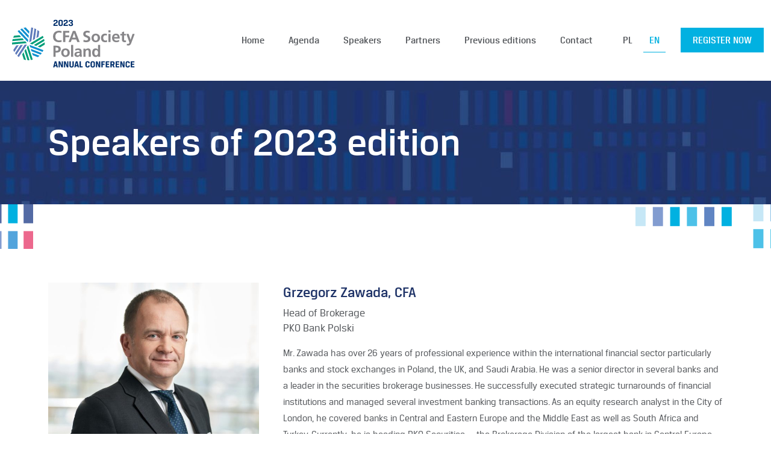

--- FILE ---
content_type: text/css
request_url: https://www.cfasummit.pl/wp-content/uploads/elementor/css/post-318.css?ver=1662029910
body_size: 457
content:
.elementor-kit-318{--e-global-color-primary:#00B1E0;--e-global-color-secondary:#53565A;--e-global-color-text:#7A7A7A;--e-global-color-accent:#00B1E0;--e-global-typography-primary-font-family:"CFA Breuer Text";--e-global-typography-primary-font-weight:700;--e-global-typography-secondary-font-family:"CFA Breuer Text";--e-global-typography-secondary-font-weight:400;--e-global-typography-text-font-family:"CFA Breuer Text";--e-global-typography-text-font-weight:400;--e-global-typography-accent-font-family:"CFA Breuer Text";--e-global-typography-accent-font-weight:500;}.elementor-kit-318 button,.elementor-kit-318 input[type="button"],.elementor-kit-318 input[type="submit"],.elementor-kit-318 .elementor-button{font-weight:600;background-color:var( --e-global-color-accent );border-radius:0px 0px 0px 0px;}.elementor-kit-318 button:hover,.elementor-kit-318 button:focus,.elementor-kit-318 input[type="button"]:hover,.elementor-kit-318 input[type="button"]:focus,.elementor-kit-318 input[type="submit"]:hover,.elementor-kit-318 input[type="submit"]:focus,.elementor-kit-318 .elementor-button:hover,.elementor-kit-318 .elementor-button:focus{background-color:#0091B7;}.elementor-section.elementor-section-boxed > .elementor-container{max-width:1140px;}.e-container{--container-max-width:1140px;}.elementor-widget:not(:last-child){margin-bottom:20px;}.elementor-element{--widgets-spacing:20px;}{}h1.entry-title{display:var(--page-title-display);}.elementor-kit-318 e-page-transition{background-color:#FFBC7D;}@media(max-width:1024px){.elementor-section.elementor-section-boxed > .elementor-container{max-width:1024px;}.e-container{--container-max-width:1024px;}}@media(max-width:767px){.elementor-section.elementor-section-boxed > .elementor-container{max-width:767px;}.e-container{--container-max-width:767px;}}/* Start Custom Fonts CSS */@font-face {
	font-family: 'CFA Breuer Text';
	font-style: normal;
	font-weight: normal;
	font-display: auto;
	src: url('https://www.cfasummit.pl/wp-content/uploads/2022/08/cfabreuertext-regular-webfont.woff2') format('woff2'),
		url('https://www.cfasummit.pl/wp-content/uploads/2022/08/cfabreuertext-regular-webfont.woff') format('woff');
}
@font-face {
	font-family: 'CFA Breuer Text';
	font-style: normal;
	font-weight: 600;
	font-display: auto;
	src: url('https://www.cfasummit.pl/wp-content/uploads/2022/08/cfabreuertext-medium-webfont.woff2') format('woff2'),
		url('https://www.cfasummit.pl/wp-content/uploads/2022/08/cfabreuertext-medium-webfont.woff') format('woff');
}
@font-face {
	font-family: 'CFA Breuer Text';
	font-style: normal;
	font-weight: 300;
	font-display: auto;
	src: url('https://www.cfasummit.pl/wp-content/uploads/2022/08/cfabreuertext-light-webfont.woff2') format('woff2'),
		url('https://www.cfasummit.pl/wp-content/uploads/2022/08/cfabreuertext-light-webfont.woff') format('woff'),
		url('https://www.cfasummit.pl/wp-content/uploads/2022/08/cfabreuertext-light-webfont.ttf') format('truetype');
}
@font-face {
	font-family: 'CFA Breuer Text';
	font-style: normal;
	font-weight: bold;
	font-display: auto;
	src: url('https://www.cfasummit.pl/wp-content/uploads/2022/08/cfabreuertext-bold-webfont.woff2') format('woff2'),
		url('https://www.cfasummit.pl/wp-content/uploads/2022/08/cfabreuertext-bold-webfont.woff') format('woff'),
		url('https://www.cfasummit.pl/wp-content/uploads/2022/08/cfabreuertext-bold-webfont.ttf') format('truetype');
}
/* End Custom Fonts CSS */

--- FILE ---
content_type: text/css
request_url: https://www.cfasummit.pl/wp-content/uploads/elementor/css/post-2648.css?ver=1695193275
body_size: 274
content:
.elementor-2648 .elementor-element.elementor-element-87f477d:not(.elementor-motion-effects-element-type-background), .elementor-2648 .elementor-element.elementor-element-87f477d > .elementor-motion-effects-container > .elementor-motion-effects-layer{background-image:url("https://www.cfasummit.pl/wp-content/uploads/2022/08/bg-page-title-scaled.jpg");background-position:top center;background-repeat:no-repeat;}.elementor-2648 .elementor-element.elementor-element-87f477d > .elementor-background-overlay{opacity:0.5;transition:background 0.3s, border-radius 0.3s, opacity 0.3s;}.elementor-2648 .elementor-element.elementor-element-87f477d{transition:background 0.3s, border 0.3s, border-radius 0.3s, box-shadow 0.3s;}.elementor-2648 .elementor-element.elementor-element-d0f9db9 .elementor-element-populated .elementor-heading-title{color:#FFFFFF;}.elementor-2648 .elementor-element.elementor-element-d0f9db9 > .elementor-element-populated{color:#FFFFFF;}.elementor-2648 .elementor-element.elementor-element-d0f9db9 .elementor-element-populated a{color:#00B1E0;}.elementor-2648 .elementor-element.elementor-element-d0f9db9 .elementor-element-populated a:hover{color:#21D0FF;}.elementor-2648 .elementor-element.elementor-element-543795b{text-align:left;top:-165px;}.elementor-2648 .elementor-element.elementor-element-543795b img{width:100px;}body:not(.rtl) .elementor-2648 .elementor-element.elementor-element-543795b{left:-115px;}body.rtl .elementor-2648 .elementor-element.elementor-element-543795b{right:-115px;}.elementor-2648 .elementor-element.elementor-element-db2cb0b{text-align:right;top:-165px;}.elementor-2648 .elementor-element.elementor-element-db2cb0b img{width:270px;}body:not(.rtl) .elementor-2648 .elementor-element.elementor-element-db2cb0b{right:-115px;}body.rtl .elementor-2648 .elementor-element.elementor-element-db2cb0b{left:-115px;}.elementor-2648 .elementor-element.elementor-element-4c42d77 > .elementor-element-populated{padding:0px 0px 0px 0px;}@media(min-width:768px){.elementor-2648 .elementor-element.elementor-element-d0f9db9{width:100%;}}

--- FILE ---
content_type: text/css
request_url: https://www.cfasummit.pl/wp-content/themes/betheme-cfa-event/style.css?ver=6.9
body_size: -58
content:
/*
Theme Name: CFA Summit 2022 - Betheme Child
Theme URI: https://cfasummit.pl
Author: CFA Summit
Template: betheme
Version: 2.0
*/


--- FILE ---
content_type: text/css
request_url: https://www.cfasummit.pl/wp-content/themes/betheme-cfa-event/assets/css/style.css?ver=1.0.2
body_size: 2683
content:
.pointer-events-none{pointer-events:none;user-select:none}.overflow-hidden{overflow:hidden}@media screen and (max-width: 1024px){.elementor-section.elementor-section-boxed>.elementor-container{max-width:90vw}}@media screen and (max-width: 767px){.elementor-section.elementor-section-boxed>.elementor-container{max-width:calc(100% - 40px)}}.elementor-section.with-site-header-space{margin-top:var(--site-header-height)}@media screen and (min-width: 1400px){.elementor-section.has-wide-container>.elementor-container{max-width:92vw}}@media screen and (min-width: 1600px){.elementor-section.has-wide-container>.elementor-container{max-width:1400px}}@media screen and (min-width: 1400px){.elementor-section.has-wider-container>.elementor-container{max-width:92vw}}@media screen and (min-width: 1600px){.elementor-section.has-wider-container>.elementor-container{max-width:1600px}}:root{--site-header-height: 0}@media screen and (min-width: 768px){:root{--site-header-height: 134px}}#Top_bar #logo img{min-height:100%}#Top_bar .top_bar_left{width:calc(100% - 240px)}#Top_bar .wpml-languages.horizontal{margin-right:10px;margin-left:-10px;font-size:16px;font-weight:600;border:0}#Top_bar .wpml-languages.horizontal a{padding:11px 10px;color:#53565a;text-decoration:none;border-bottom:1px solid rgba(0,0,0,0)}#Top_bar .wpml-languages.horizontal a:hover,#Top_bar .wpml-languages.horizontal a:focus{border-color:var(--e-global-color-accent)}#Top_bar .wpml-languages.horizontal .lang-active a{color:var(--e-global-color-accent);border-color:var(--e-global-color-accent)}#Footer .footer_copy .one{margin-bottom:10px;padding-top:20px}@media screen and (max-width: 767px){#Footer{--mfn-column-gap-bottom: 0}#Footer #back_to_top{margin-bottom:0}}:root{--cf-color-base: #53565a;--cf-color-accent: #01b1e1;--cf-color-accent-secondary: #203468;--cf-color-accent-tertiary: #ec688d;--cf-regular-font-family: "CFA Breuer Text", -apple-system, BlinkMacSystemFont, "Segoe UI", Roboto, Oxygen-Sans, Ubuntu, Cantarell, "Helvetica Neue", sans-serif;--cf-medium-font-family: "CFA Breuer Text Medium", -apple-system, BlinkMacSystemFont, "Segoe UI", Roboto, Oxygen-Sans, Ubuntu, Cantarell, "Helvetica Neue", sans-serif;--cf-bold-font-family: "CFA Breuer Text Bold", -apple-system, BlinkMacSystemFont, "Segoe UI", Roboto, Oxygen-Sans, Ubuntu, Cantarell, "Helvetica Neue", sans-serif}@media only screen and (min-width: 768px)and (max-width: 959px){body,.mfn-menu-item-megamenu{font-size:16px;line-height:1.5}}@media only screen and (max-width: 479px){body,.mfn-menu-item-megamenu{font-size:16px;line-height:1.5}}h3,h4,h5,h6{font-family:var(--cf-bold-font-family)}@media screen and (min-width: 1400px){.elementor-element .elementor-widget-heading .elementor-heading-title.elementor-size-medium{font-size:24px}}@media screen and (max-width: 767px){.elementor-element .elementor-widget-heading .elementor-heading-title.elementor-size-large{font-size:24px}}.elementor-widget-heading.font-bold .elementor-heading-title{font-family:var(--cf-bold-font-family)}@media screen and (min-width: 1280px){.elementor-widget-heading.size-large h2.elementor-heading-title{font-size:52px;line-height:1.05}}@media screen and (min-width: 1600px){.elementor-widget-heading.size-large h2.elementor-heading-title{font-size:62px}}.elementor-widget-heading.size-medium h3.elementor-heading-title{font-family:var(--cf-regular-font-family);font-weight:400}@media screen and (min-width: 1280px){.elementor-widget-heading.size-medium h3.elementor-heading-title{font-size:26px;line-height:1.4}}@media screen and (min-width: 1600px){.elementor-widget-heading.size-medium h3.elementor-heading-title{font-size:30px}}@media screen and (max-width: 767px){.elementor-button.elementor-size-lg{padding:15px 20px}}:root{--page-title-padding-y: 30px}@media screen and (min-width: 768px){:root{--page-title-padding-y: 40px}}@media screen and (min-width: 1280px){:root{--page-title-padding-y: 60px}}.elementor-section.page-title{padding:var(--page-title-padding-y) 0}@media screen and (max-width: 767px){.elementor-section.page-title .elementor-button{text-align:left}}:root{--page-section-padding-top: 25px;--page-section-padding-bottom: 25px}@media screen and (min-width: 768px){:root{--page-section-padding-top: 40px;--page-section-padding-bottom: 40px}}@media screen and (min-width: 1280px){:root{--page-section-padding-top: 80px;--page-section-padding-bottom: 80px}}@media screen and (min-width: 1600px){:root{--page-section-padding-top: 100px;--page-section-padding-bottom: 100px}}.elementor-section.page-section{padding-top:var(--page-section-padding-top);padding-bottom:var(--page-section-padding-bottom)}@media screen and (min-width: 768px){.elementor-section.page-section.padding-large{--page-section-padding-top: 60px;--page-section-padding-bottom: 60px}}@media screen and (min-width: 1280px){.elementor-section.page-section.padding-large{--page-section-padding-top: 120px;--page-section-padding-bottom: 120px}}@media screen and (min-width: 1600px){.elementor-section.page-section.padding-large{--page-section-padding-top: 200px;--page-section-padding-bottom: 200px}}@media screen and (min-width: 768px){.elementor-section.page-section.top-padding-large{--page-section-padding-top: 60px}}@media screen and (min-width: 1280px){.elementor-section.page-section.top-padding-large{--page-section-padding-top: 120px}}@media screen and (min-width: 1600px){.elementor-section.page-section.top-padding-large{--page-section-padding-top: 200px}}@media screen and (min-width: 768px){.elementor-section.page-section.bottom-padding-large{--page-section-padding-bottom: 60px}}@media screen and (min-width: 1280px){.elementor-section.page-section.bottom-padding-large{--page-section-padding-bottom: 120px}}@media screen and (min-width: 1600px){.elementor-section.page-section.bottom-padding-large{--page-section-padding-bottom: 200px}}@media screen and (min-width: 768px){.elementor-section.page-section.padding-medium{--page-section-padding-top: 50px;--page-section-padding-bottom: 50px}}@media screen and (min-width: 1280px){.elementor-section.page-section.padding-medium{--page-section-padding-top: 60px;--page-section-padding-bottom: 60px}}@media screen and (min-width: 1600px){.elementor-section.page-section.padding-medium{--page-section-padding-top: 70px;--page-section-padding-bottom: 70px}}@media screen and (min-width: 768px){.elementor-section.page-section.top-padding-medium{--page-section-padding-top: 50px}}@media screen and (min-width: 1280px){.elementor-section.page-section.top-padding-medium{--page-section-padding-top: 60px}}@media screen and (min-width: 1600px){.elementor-section.page-section.top-padding-medium{--page-section-padding-top: 70px}}@media screen and (min-width: 768px){.elementor-section.page-section.bottom-padding-medium{--page-section-padding-bottom: 50px}}@media screen and (min-width: 1280px){.elementor-section.page-section.bottom-padding-medium{--page-section-padding-bottom: 60px}}@media screen and (min-width: 1600px){.elementor-section.page-section.bottom-padding-medium{--page-section-padding-bottom: 70px}}.elementor-section.page-section.padding-none{--page-section-padding-top: 0;--page-section-padding-bottom: 0}.elementor-section.page-section.top-padding-none{--page-section-padding-top: 0}.elementor-section.page-section.bottom-padding-none{--page-section-padding-bottom: 0}.elementor-widget-counter.css-styled .elementor-counter-number-wrapper{color:var(--cf-color-accent-tertiary);font-weight:700}.elementor-widget-counter.css-styled .elementor-counter-number-wrapper+.elementor-counter-title{margin-top:10px}.elementor-widget-counter.css-styled .elementor-counter-title{font-size:25px;font-weight:700;line-height:1.25}@media screen and (min-width: 1024px){.elementor-widget-counter.css-styled .elementor-counter-title{font-size:30px}.elementor-widget-counter.css-styled .elementor-counter-number-wrapper{font-size:96px}}@media screen and (min-width: 1400px){.elementor-widget-counter.css-styled .elementor-counter-number-wrapper{font-size:106px}}@media screen and (min-width: 1600px){.elementor-widget-counter.css-styled .elementor-counter-number-wrapper{font-size:126px}}.elementor-widget-form.css-styled .elementor-field-group .elementor-field-textual{border-left:0;border-right:0;border-top:0;box-shadow:none}.elementor-widget-form.css-styled .elementor-field-type-text .elementor-field-label,.elementor-widget-form.css-styled .elementor-field-type-email .elementor-field-label{display:none}.elementor-widget-form.css-styled .elementor-field-type-text+.elementor-field-type-radio,.elementor-widget-form.css-styled .elementor-field-type-text+.elementor-field-type-checkbox,.elementor-widget-form.css-styled .elementor-field-type-text+.elementor-field-type-acceptance,.elementor-widget-form.css-styled .elementor-field-type-email+.elementor-field-type-radio,.elementor-widget-form.css-styled .elementor-field-type-email+.elementor-field-type-checkbox,.elementor-widget-form.css-styled .elementor-field-type-email+.elementor-field-type-acceptance,.elementor-widget-form.css-styled .elementor-field-type-radio+.elementor-field-type-radio,.elementor-widget-form.css-styled .elementor-field-type-radio+.elementor-field-type-checkbox,.elementor-widget-form.css-styled .elementor-field-type-radio+.elementor-field-type-acceptance,.elementor-widget-form.css-styled .elementor-field-type-checkbox+.elementor-field-type-radio,.elementor-widget-form.css-styled .elementor-field-type-checkbox+.elementor-field-type-checkbox,.elementor-widget-form.css-styled .elementor-field-type-checkbox+.elementor-field-type-acceptance,.elementor-widget-form.css-styled .elementor-field-type-acceptance+.elementor-field-type-radio,.elementor-widget-form.css-styled .elementor-field-type-acceptance+.elementor-field-type-checkbox,.elementor-widget-form.css-styled .elementor-field-type-acceptance+.elementor-field-type-acceptance{margin-top:20px}.elementor-widget-form.css-styled .elementor-field-group .elementor-field-label{font-weight:600}.elementor-widget-form.css-styled .elementor-field-group+.elementor-field-type-submit{margin-top:25px}.elementor-widget-form.css-styled .elementor-field-option small{line-height:1}:root{--cf-event-partner-card-logo-size: 40px;--cf-event-partner-card-inner-gap: 25px}@media screen and (min-width: 768px){:root{--cf-event-partner-card-logo-size: 45px}}.event-partner-card>.card-media img,.event-partner-card>.card-media svg,.event-partner-card>.card-media picture{display:block;width:auto;height:auto;max-height:var(--cf-event-partner-card-logo-size)}.event-partner-card>.card-media.shape\:square{--cf-event-partner-card-logo-size: 50px}.event-partner-card>.card-media.shape\:landscape{--cf-event-partner-card-logo-size: 25px}.event-partner-card>.card-media+.card-caption{margin-top:var(--cf-event-partner-card-inner-gap)}@media screen and (min-width: 768px){.event-partner-card>.card-media{display:flex;align-items:center;height:65px}.event-partner-card>.card-media.shape\:square{--cf-event-partner-card-logo-size: 65px}.event-partner-card>.card-media.shape\:landscape{--cf-event-partner-card-logo-size: 35px}}:root{--cf-event-speaker-card-headline-font-size: 22px;--cf-event-speaker-card-inner-gap: 25px;--cf-event-speaker-card-caption-inner-gap: 5px}@media screen and (min-width: 1024px){:root{--cf-event-speaker-card-headline-font-size: 24px}}@media screen and (min-width: 1280px){:root{--cf-event-speaker-card-inner-gap: 40px;--cf-event-speaker-card-caption-inner-gap: 15px}}.event-speaker-card>.card-media{position:relative;display:block}.event-speaker-card>.card-media::before{content:"";display:block;width:100%;padding:100% 0 0 0}.event-speaker-card>.card-media img,.event-speaker-card>.card-media svg,.event-speaker-card>.card-media picture{display:block;position:absolute;width:100%;height:100%;left:0;top:0;object-fit:cover}.event-speaker-card>.card-media+.card-caption{margin-top:var(--cf-event-speaker-card-inner-gap)}.event-speaker-card .card-subline{margin:0;font-family:var(--cf-regular-font-family);font-size:16px;font-weight:400;line-height:1.4;text-transform:uppercase}.event-speaker-card .card-headline{margin:0;font-family:var(--cf-medium-font-family);font-size:var(--cf-event-speaker-card-headline-font-size);line-height:1.4}.event-speaker-card .card-content{margin:0}.event-speaker-card .card-header+.card-header,.event-speaker-card .card-header+.card-content,.event-speaker-card .card-content+.card-header,.event-speaker-card .card-content+.card-content,.event-speaker-card .card-footer+.card-header,.event-speaker-card .card-footer+.card-content{margin-top:var(--cf-event-speaker-card-caption-inner-gap)}.event-speaker-card .card-footer>a{font-weight:700;text-transform:uppercase}:root{--cf-event-speaker-horizontal-card-headline-font-size: 22px;--cf-event-speaker-horizontal-card-subline-font-size: 16px;--cf-event-speaker-horizontal-card-inner-gap: 25px;--cf-event-speaker-horizontal-card-caption-inner-gap: 5px}@media screen and (min-width: 768px){:root{--cf-event-speaker-horizontal-card-headline-font-size: 24px;--cf-event-speaker-horizontal-card-subline-font-size: 18px;--cf-event-speaker-horizontal-card-caption-inner-gap: 15px}}@media screen and (min-width: 1280px){:root{--cf-event-speaker-horizontal-card-inner-gap: 40px}}@media screen and (min-width: 1400px){:root{--cf-event-speaker-horizontal-card-headline-font-size: 28px}}.event-speaker-horizontal-card>.card-media{position:relative;display:block}.event-speaker-horizontal-card>.card-media::before{content:"";display:block;width:100%;padding:100% 0 0 0}.event-speaker-horizontal-card>.card-media img,.event-speaker-horizontal-card>.card-media svg,.event-speaker-horizontal-card>.card-media picture{display:block;position:absolute;width:100%;height:100%;left:0;top:0;object-fit:cover}.event-speaker-horizontal-card .card-subline{margin:0;font-family:var(--cf-regular-font-family);font-size:var(--cf-event-speaker-horizontal-card-subline-font-size);font-weight:400;line-height:1.4}.event-speaker-horizontal-card .card-headline{margin:0;color:var(--cf-color-accent-secondary);font-family:var(--cf-medium-font-family);font-size:var(--cf-event-speaker-horizontal-card-headline-font-size);line-height:1.4}.event-speaker-horizontal-card .card-headline+.card-subline{margin-top:5px}.event-speaker-horizontal-card .card-content{margin:0}.event-speaker-horizontal-card .card-header+.card-header,.event-speaker-horizontal-card .card-header+.card-content,.event-speaker-horizontal-card .card-content+.card-header,.event-speaker-horizontal-card .card-content+.card-content,.event-speaker-horizontal-card .card-footer+.card-header,.event-speaker-horizontal-card .card-footer+.card-content{margin-top:var(--cf-event-speaker-horizontal-card-caption-inner-gap)}.event-speaker-horizontal-card .card-header+.card-footer,.event-speaker-horizontal-card .card-content+.card-footer,.event-speaker-horizontal-card .card-footer+.card-footer{margin-top:calc(var(--cf-event-speaker-horizontal-card-caption-inner-gap)*2.5)}.event-speaker-horizontal-card .card-footer>a{display:inline-flex;align-items:center;font-size:var(--cf-event-speaker-horizontal-card-subline-font-size);font-weight:700}.event-speaker-horizontal-card .card-footer>a::before{content:"";display:inline-block;margin:0 10px 0 0;color:var(--cf-color-base);font-family:"Font Awesome 5 Free";font-size:11px}@media screen and (min-width: 768px){.event-speaker-horizontal-card{display:flex;align-items:flex-start}.event-speaker-horizontal-card .card-media{width:240px;min-width:240px}.event-speaker-horizontal-card .card-media+.card-caption{margin-left:var(--cf-event-speaker-horizontal-card-inner-gap)}}@media screen and (min-width: 1024px){.event-speaker-horizontal-card .card-media{width:350px;min-width:350px}}@media screen and (max-width: 1023px){.event-speaker-horizontal-card .card-media+.card-caption{margin-top:var(--cf-event-speaker-horizontal-card-inner-gap)}}.elementor-widget-cf-event-speakers-carousel .elementor-swiper-button{color:#53565a}.elementor-widget-cf-event-speakers-carousel .elementor-swiper-button-prev{left:-40px}.elementor-widget-cf-event-speakers-carousel .elementor-swiper-button-next{right:-40px}@media screen and (max-width: 767px){.elementor-widget-cf-event-speakers-carousel .elementor-swiper-button{position:static;top:auto;left:auto;right:auto;margin-top:15px;transform:none}}:root{--cf-event-partner-card-grid-gap: 30px;--cf-event-partner-card-grid-padding-x: 45px}@media screen and (min-width: 1024px){:root{--cf-event-partner-card-grid-gap: 60px}}@media screen and (min-width: 768px){.event-partner-card-grid{display:grid;grid-template-columns:repeat(2, 1fr);gap:var(--cf-event-partner-card-grid-gap)}}@media screen and (min-width: 1024px){.event-partner-card-grid>.grid-item{max-width:530px;padding-left:var(--cf-event-partner-card-grid-padding-x);padding-right:var(--cf-event-partner-card-grid-padding-x)}}@media screen and (max-width: 1023px){.event-partner-card-grid>.grid-item+.grid-item{margin-top:var(--cf-event-partner-card-grid-gap)}}:root{--cf-event-partner-banner-grid-gap-y: 10px;--cf-event-partner-banner-grid-gap-x: 15px;--cf-event-partner-banner-grid-logo-size: 52px;--cf-event-partner-banner-grid-section-space: 0}@media screen and (min-width: 768px){:root{--cf-event-partner-banner-grid-gap-y: 15px;--cf-event-partner-banner-grid-gap-x: 15px;--cf-event-partner-banner-grid-logo-size: 62px}}@media screen and (min-width: 1280px){:root{--cf-event-partner-banner-grid-gap-y: 15px;--cf-event-partner-banner-grid-gap-x: 30px}}@media screen and (min-width: 1400px){:root{--cf-event-partner-banner-grid-logo-size: 68px;--cf-event-partner-banner-grid-section-space: 25px}}.event-partner-banner-grid .grid-viewport{display:flex;align-items:flex-end;flex-wrap:wrap;margin:0 calc(var(--cf-event-partner-banner-grid-gap-x)*-1)}.event-partner-banner-grid .grid-label{width:100%;padding:0 var(--cf-event-partner-banner-grid-gap-x)}.event-partner-banner-grid .grid-item{position:relative;padding:var(--cf-event-partner-banner-grid-gap-y) var(--cf-event-partner-banner-grid-gap-x);display:flex;flex-direction:column}.event-partner-banner-grid .grid-item .banner-image{display:flex;align-items:center;height:var(--cf-event-partner-banner-grid-logo-size)}.event-partner-banner-grid .grid-item .banner-image img,.event-partner-banner-grid .grid-item .banner-image picture,.event-partner-banner-grid .grid-item .banner-image svg{display:block;width:auto;height:100%;max-height:60%}.event-partner-banner-grid .grid-item .banner-image.shape\:square img,.event-partner-banner-grid .grid-item .banner-image.shape\:square picture,.event-partner-banner-grid .grid-item .banner-image.shape\:square svg{max-height:100%}.event-partner-banner-grid .grid-item .banner-image.shape\:landscape img,.event-partner-banner-grid .grid-item .banner-image.shape\:landscape picture,.event-partner-banner-grid .grid-item .banner-image.shape\:landscape svg{max-height:40%}.event-partner-banner-grid .grid-item+.grid-label{margin-top:10px}@media screen and (max-width: 767px){.event-partner-banner-grid .grid-viewport{justify-content:center}.event-partner-banner-grid .grid-label{margin-top:15px;margin-bottom:5px;text-align:center}.event-partner-banner-grid .grid-item{width:100%}.event-partner-banner-grid .grid-item .banner-image{justify-content:center}}:root{--cf-event-speaker-card-grid-gap: 30px;--cf-event-speaker-card-grid-padding-x: 45px}@media screen and (min-width: 1280px){:root{--cf-event-speaker-card-grid-gap: 55px}}@media screen and (min-width: 768px){.event-speaker-card-grid{display:grid;grid-template-columns:repeat(2, 1fr);gap:var(--cf-event-speaker-card-grid-gap)}}@media screen and (min-width: 1024px){.event-speaker-card-grid{grid-template-columns:repeat(3, 1fr)}}@media screen and (min-width: 1280px){.event-speaker-card-grid{grid-template-columns:repeat(4, 1fr)}}@media screen and (max-width: 767px){.event-speaker-card-grid>.grid-item+.grid-item{margin-top:var(--cf-event-speaker-card-grid-gap)}}.elementor-section.agenda-slot-section .elementor-heading-title.elementor-size-medium{font-size:21px;line-height:1.3}.elementor-section.agenda-slot-section .elementor-column{padding:10px 0}@media screen and (min-width: 1024px){.elementor-section.agenda-slot-section .elementor-heading-title.elementor-size-medium{font-size:24px}.elementor-section.agenda-slot-section .elementor-column{padding:20px 15px}}@media screen and (max-width: 767px){.elementor-section.agenda-slot-section{padding:10px 15px;margin-left:-15px;margin-right:-15px}.elementor-section.agenda-slot-section .elementor-widget-wrap{padding:0}.elementor-section.agenda-slot-section .elementor-column:last-child{padding-top:0}.elementor-section.agenda-slot-section+.elementor-section.agenda-slot-section{border-top:1px solid #e5e5e5}}.elementor-section.agenda-section h3{font-family:var(--cf-medium-font-family);font-size:27px;line-height:1.25}.elementor-section.agenda-section h4{font-family:var(--cf-medium-font-family);font-size:22px;line-height:1.25}@media screen and (min-width: 1024px){.elementor-section.agenda-section h3{font-size:30px}.elementor-section.agenda-section h4{font-size:24px}}@media screen and (min-width: 1280px){.elementor-section.agenda-section h3{font-size:34px}.elementor-section.agenda-section h4{font-size:26px}}@media screen and (min-width: 1400px){.elementor-section.agenda-section h3{font-size:38px}.elementor-section.agenda-section h4{font-size:28px}}/*# sourceMappingURL=style.css.map */


--- FILE ---
content_type: text/css
request_url: https://www.cfasummit.pl/wp-content/uploads/elementor/css/post-361.css?ver=1662029912
body_size: 572
content:
.elementor-361 .elementor-element.elementor-element-46ff9b49:not(.elementor-motion-effects-element-type-background), .elementor-361 .elementor-element.elementor-element-46ff9b49 > .elementor-motion-effects-container > .elementor-motion-effects-layer{background-color:#F7F7F7;}.elementor-361 .elementor-element.elementor-element-46ff9b49{transition:background 0.3s, border 0.3s, border-radius 0.3s, box-shadow 0.3s;padding:50px 0px 50px 0px;}.elementor-361 .elementor-element.elementor-element-46ff9b49 > .elementor-background-overlay{transition:background 0.3s, border-radius 0.3s, opacity 0.3s;}.elementor-361 .elementor-element.elementor-element-2ec98428 > .elementor-widget-wrap > .elementor-widget:not(.elementor-widget__width-auto):not(.elementor-widget__width-initial):not(:last-child):not(.elementor-absolute){margin-bottom:0px;}.elementor-361 .elementor-element.elementor-element-2ec98428 > .elementor-element-populated{padding:0px 0px 0px 0px;}.elementor-361 .elementor-element.elementor-element-6ed4d11a > .elementor-container > .elementor-column > .elementor-widget-wrap{align-content:center;align-items:center;}.elementor-361 .elementor-element.elementor-element-53af7c0d > .elementor-widget-wrap > .elementor-widget:not(.elementor-widget__width-auto):not(.elementor-widget__width-initial):not(:last-child):not(.elementor-absolute){margin-bottom:10px;}.elementor-361 .elementor-element.elementor-element-53af7c0d .elementor-element-populated a{color:var( --e-global-color-primary );}.elementor-361 .elementor-element.elementor-element-69a2289a{text-align:right;}.elementor-361 .elementor-element.elementor-element-5ad7e66b{text-align:right;color:var( --e-global-color-primary );font-family:"CFA Breuer Text", Sans-serif;font-size:22px;font-weight:500;}.elementor-361 .elementor-element.elementor-element-5410957a{--divider-border-style:solid;--divider-color:#C7C9CA;--divider-border-width:1px;}.elementor-361 .elementor-element.elementor-element-5410957a .elementor-divider-separator{width:100%;}.elementor-361 .elementor-element.elementor-element-5410957a .elementor-divider{padding-top:15px;padding-bottom:15px;}.elementor-361 .elementor-element.elementor-element-551c6027 > .elementor-container > .elementor-column > .elementor-widget-wrap{align-content:center;align-items:center;}.elementor-361 .elementor-element.elementor-element-26ee55bf{text-align:left;}.elementor-361 .elementor-element.elementor-element-26ee55bf img{width:185px;}.elementor-361 .elementor-element.elementor-element-326e1689{text-align:left;}@media(min-width:768px){.elementor-361 .elementor-element.elementor-element-522c7aea{width:22%;}.elementor-361 .elementor-element.elementor-element-37f06376{width:78%;}}@media(max-width:1024px) and (min-width:768px){.elementor-361 .elementor-element.elementor-element-53af7c0d{width:100%;}.elementor-361 .elementor-element.elementor-element-522c7aea{width:30%;}.elementor-361 .elementor-element.elementor-element-37f06376{width:100%;}}@media(max-width:1200px){.elementor-361 .elementor-element.elementor-element-46ff9b49{padding:30px 10px 30px 10px;}}@media(max-width:1024px){.elementor-361 .elementor-element.elementor-element-46ff9b49{padding:20px 0px 20px 0px;}.elementor-361 .elementor-element.elementor-element-69a2289a{text-align:left;}.elementor-361 .elementor-element.elementor-element-5ad7e66b{text-align:left;}}@media(max-width:767px){.elementor-361 .elementor-element.elementor-element-69a2289a{text-align:left;}.elementor-361 .elementor-element.elementor-element-5ad7e66b{text-align:left;}.elementor-361 .elementor-element.elementor-element-26ee55bf{text-align:center;}.elementor-361 .elementor-element.elementor-element-26ee55bf img{width:165px;}.elementor-361 .elementor-element.elementor-element-326e1689{text-align:center;}}/* Start custom CSS for text-editor, class: .elementor-element-5ad7e66b */.elementor-361 .elementor-element.elementor-element-5ad7e66b a {
    color: #536aa4;
}

.elementor-361 .elementor-element.elementor-element-5ad7e66b a:hover,
.elementor-361 .elementor-element.elementor-element-5ad7e66b a:focus {
    color: #52a4dc;
}/* End custom CSS */

--- FILE ---
content_type: image/svg+xml
request_url: https://www.cfasummit.pl/wp-content/uploads/2022/08/cfa-poland-logo.svg
body_size: 2753
content:
<svg xmlns="http://www.w3.org/2000/svg" xml:space="preserve" id="Layer_1" x="0" y="0" image-rendering="optimizeQuality" shape-rendering="geometricPrecision" text-rendering="geometricPrecision" version="1.1" viewBox="0 0 776.4 206.6"><style>.st0{fill:#878689}.st1{fill:#5f7bbb}.st2{fill:#1090cf}.st3{fill:#009e79}</style><path d="M275.7 147.6h4.9c4 0 7.2-.8 9.6-2.4 2.5-1.6 3.6-4.2 3.6-8s-1.2-6.6-3.7-8.3c-2.5-1.8-5.6-2.6-9.6-2.6h-4.9v21.3zm-14.1-32.3h17.7c4 0 7.8.3 11.2 1 3.5.6 6.5 1.8 9.2 3.4 2.7 1.5 4.9 3.8 6.4 6.5 1.5 2.8 2.3 6.2 2.3 10.2 0 3.9-.7 7.3-2.1 10.2-1.4 2.9-3.2 5.2-5.6 6.9-2.4 1.8-5.2 3.1-8.5 3.9-3.5.8-7.1 1.2-10.7 1.2h-5.9V185h-14v-69.7zm64.3 49.3c.4 2.1 1.1 4 2.1 5.7 1 1.7 2.3 3 4 4 1.7 1 3.8 1.5 6.2 1.5 2.5 0 4.6-.5 6.2-1.5 1.7-1 3-2.3 4-4 .9-1.7 1.6-3.6 2.1-5.6.5-2.1.7-4.3.7-6.6 0-4.2-1.2-7.9-3.4-10.8-2.2-3-5.4-4.5-9.6-4.5-4.1 0-7.2 1.5-9.5 4.5-2.2 3-3.4 6.6-3.4 10.8 0 2.2.2 4.4.6 6.5zm-12.7-16.3c1.4-3.4 3.2-6.2 5.7-8.6 2.5-2.4 5.3-4.2 8.6-5.5 3.2-1.2 6.8-1.9 10.6-1.9s7.3.6 10.6 1.9c3.3 1.2 6.2 3.1 8.6 5.5 2.5 2.4 4.5 5.4 5.7 8.6 1.3 3.3 2 7.1 2 11.3 0 3.7-.6 7.2-1.8 10.4-1.2 3.2-3 6.1-5.3 8.5-2.3 2.4-5.2 4.2-8.6 5.6-3.3 1.4-7.1 2.1-11.3 2.1-4.1 0-7.9-.7-11.3-2.1-3.3-1.4-6.2-3.2-8.5-5.6-2.3-2.4-4-5.2-5.2-8.5-1.2-3.2-1.9-6.7-1.9-10.4.2-4.1.8-7.8 2.1-11.3zm60.3 36.7h13.3v-75h-13.3v75zm36.6-10.1c1.6 1.1 3.6 1.6 6.2 1.6 4 0 7.1-1.5 9.4-4.6 1.1-1.4 1.8-3 2.2-4.8s.6-3.7.6-5.8h-5.8c-1.8 0-3.5.1-5.2.2-1.7.2-3.2.6-4.7 1.3-1.5.6-2.7 1.5-3.6 2.7-.9 1.2-1.4 2.8-1.4 4.6 0 2.2.8 3.8 2.3 4.8zm-9.5-38.6c2.5-1.2 5.5-2.2 8.7-2.9s6.2-1.1 9.1-1.1c7.9 0 13.6 1.7 17 5.2 3.5 3.4 5.2 8.9 5.2 16.5v6.6c0 2.5 0 4.6.1 6.4 0 1.8.1 3.9.2 6.5.1 3.5.2 7.3.5 11.5h-11.7c-.2-.9-.3-1.9-.4-2.9-.1-1-.2-2.1-.2-3.4-.1-.5-.1-1-.1-1.4h-.2c-1.5 2.8-3.7 4.9-6.6 6.5-2.9 1.6-6 2.5-9.3 2.5-4.9 0-9-1.4-12.6-4.2-3.5-2.8-5.3-6.5-5.3-11.2 0-3.6.8-6.7 2.3-9.1 1.6-2.4 3.8-4.2 6.5-5.6 2.3-1.2 4.9-1.9 7.9-2.4 3.1-.4 6.3-.6 9.4-.6h7.4c0-4.1-.9-6.9-2.8-8.6-1.8-1.7-4.8-2.5-8.8-2.5-2.9 0-5.6.5-8.3 1.5-2.7 1-5.2 2.3-7.6 4.1l-.4-11.4zm50.8-2.7h12.7v6.9h.2c2-2.9 4.5-4.9 7.2-6.2 2.8-1.2 6-1.9 9.6-1.9 5.9 0 10.3 1.9 13.2 5.5 2.9 3.7 4.3 8.6 4.3 14.7V185h-13.3v-27.5c0-2.2-.1-4-.2-5.6s-.5-3-1-4.4c-.5-1.5-1.4-2.6-2.6-3.5-1.2-.8-2.8-1.3-4.9-1.3-2.3 0-4.2.5-5.8 1.6-1.5 1.2-2.8 2.5-3.6 4.2-.8 1.8-1.5 3.6-1.9 5.6-.4 1.9-.5 3.7-.5 5.6V185h-13.4v-51.4zm70.2 31.4c.4 1.9 1 3.7 1.9 5.3.9 1.7 2.1 3 3.5 4 1.5 1 3.2 1.5 5.3 1.5 2.1 0 3.9-.5 5.5-1.5 1.5-1 2.8-2.3 3.7-3.9 1-1.7 1.6-3.5 2-5.4.4-1.9.6-3.9.6-5.9 0-1.9-.2-3.7-.7-5.6-.5-2-1.2-3.8-2.2-5.4-1-1.6-2.2-2.9-3.8-3.9-1.5-1-3.3-1.5-5.4-1.5-2.1 0-3.9.5-5.3 1.5-1.5 1-2.5 2.3-3.4 3.9-.8 1.7-1.5 3.5-1.9 5.3-.3 1.9-.5 3.8-.5 5.6.1 2.1.4 4 .7 6zm23 14.3h-.2c-2 2.4-4.2 4.2-6.9 5.2-2.6 1.2-5.6 1.8-8.9 1.8-3.8 0-7.1-.8-9.9-2.2-2.8-1.5-5-3.5-6.7-5.9-1.8-2.5-3-5.5-3.9-8.7-.8-3.2-1.2-6.6-1.2-10.3 0-3.6.4-7.1 1.2-10.3.9-3.2 2.1-6 3.9-8.6 1.7-2.5 3.9-4.5 6.7-5.9 2.8-1.4 6.1-2.1 9.9-2.1 3.3 0 6.2.6 8.6 1.8 2.5 1.2 4.7 2.9 6.7 5.4h.2V110h13.4v75h-13l.1-5.7z" class="st0"/><path d="M132.7 2.8c-3.3-1-6.7-1.9-10.1-2.5l-.9-.2-12.8 94.1 13.3-7.9.1-.5L133.4 3l-.7-.2zm10.1 3.5-1.1-.5-10.2 74.8 13.3-7.9.1-.4 8.3-61-.5-.3c-3.3-1.7-6.6-3.3-9.9-4.7zm29.1 18.4c-3-2.7-6.2-5.2-9.6-7.6l-1.2-.8-6.9 50.9 13.4-8 .1-.5 4.6-33.6-.4-.4z" class="st1"/><path d="m44.8 16.8-.6.5c-2.9 2-5.6 4.1-8.2 6.4l-.8.6 65 68.8 2.2-15.4-.3-.3-57.3-60.6zM63.6 6.5l-.6.2c-3.3 1.5-6.6 3.1-9.7 4.9l-1 .5L104 66.7l2.1-15.3-.2-.3L63.6 6.5zm45.8 18L86.1 0h-.2l-.2.1c-4 .7-8 1.6-11.9 2.8l-1.5.5 35.2 37.1 2.1-15.6c0-.1-.2-.4-.2-.4z" class="st2"/><path d="M205.1 84.2c-.7-3.6-1.5-7.2-2.5-10.6l-.3-1.2-64.4 38.6 14.4 5.5.4-.2 52.5-31.5-.1-.6zm-5.9-20.8c-1.3-3.2-2.8-6.3-4.4-9.4l-.5-.8-81.1 48.6 14.5 5.5.4-.2 71.4-42.8-.3-.9zm7.3 32.3-.1-1.5-43.8 26.3 14.6 5.6.4-.2 29-17.4v-.5c.1-1.8.2-3.5.2-5.3-.1-2.4-.2-4.7-.3-7zM64.2 169.8l.2.5 10.4 32.3.5.1c3.9 1.2 7.9 2 11.9 2.7l1.5.2L73 156.7l-8.8 13.1zm37.8-57.3-8.6 13 .2.5 25.6 79.6.8-.2c3.4-.5 6.8-1.3 10.1-2.2l.9-.2-29-90.5zm-23.1 35.1.2.4 18.8 58.6h.6c1.5.1 3.2.1 4.8.1 2 0 4 0 6-.2l1.2-.1-23.1-71.8-8.5 13z" class="st3"/><path d="m26.8 113.7-.3.4-18.6 28.4.2.4c1.6 3.8 3.4 7.5 5.4 11l.7 1.2 28.2-42.8c-.1 0-15.6 1.4-15.6 1.4zm52.6-4.6-.2.3-45.9 69.8.6.5c2.5 2.3 5.2 4.5 8 6.6l.8.6 52.1-79.2-15.4 1.4zm-26.2 2.3-.2.3-33.8 51.4.4.5c2.1 2.9 4.4 5.7 6.8 8.4l.8.9L68.5 110l-15.3 1.4z" class="st1"/><path d="M83.5 87.8H83L.2 95.2v.8c-.2 2.2-.2 4.3-.2 6.5 0 1.3.1 2.6.1 3.9l.1.9L94.1 99 83.5 87.8zM47 49.1l-.5.1-33.6 3-.2.5c-1.9 3.5-3.6 7.2-5.2 11L7 65.1l50.8-4.6c-.1.1-10.8-11.4-10.8-11.4zm18.3 19.5h-.4L3.9 74l-.2.6c-.9 3.5-1.7 7.1-2.3 10.6l-.2 1.2 74.7-6.7-10.6-11.1z" class="st3"/><path d="m110.1 109.8 4.8 14.9.4.2 77.8 29.5.4-.7c1.7-3 3.3-6.1 4.6-9.3l.4-.8c0-.2-88.4-33.8-88.4-33.8zm12.9 40.1.4.2 57.2 21.7.5-.5c2.4-2.8 4.6-5.6 6.7-8.6l.6-.9-70.1-26.6 4.7 14.7zm8.1 25.4.5.2 31.5 12 .4-.2c3.3-2.4 6.5-4.9 9.5-7.7l1.1-1-47.7-18.1 4.7 14.8z" class="st2"/><path d="M313.6 90.9c-5.1 1.2-10.6 2.2-15.9 2.2-22.6 0-38.3-11.3-38.3-34.9 0-23.9 14.6-37.3 38.3-37.3 4.6 0 10.7.9 15.8 2.9l-1 11.8c-5.3-3-10.1-3.7-15.1-3.7-14.4 0-23.4 11-23.4 25.3 0 14.2 8.8 24.8 23.7 24.8 5.5 0 12-1.2 15.3-2.9l.6 11.8zm9.8-68.8h38.8v11h-24.8v17.2H361v11h-23.6v30.5h-14V22.1zm69.2 14h-.2l-10.1 28.8h20.4c-.1 0-10.1-28.8-10.1-28.8zm-7.7-14h15.8l27.4 69.7h-15.5l-6-16h-28.3l-6.1 16h-14.5l27.2-69.7zm105.4 12.8c-4.4-1.9-9.3-3-14.2-3-4.8 0-11 2.1-11 9.7 0 12 30.6 6.9 30.6 30.4 0 15.3-12.1 21.1-26.2 21.1-7.6 0-11-1-17.9-2.7l1.3-12.6c4.8 2.5 10.3 4.2 15.8 4.2 5.3 0 12.4-2.7 12.4-8.9 0-13.3-30.6-7.8-30.6-30.9 0-15.6 12.1-21.3 24.4-21.3 6 0 11.6.8 16.7 2.5l-1.3 11.5zm39.5 47.8c10.3 0 13-9.2 13-17.7 0-7.9-4.2-15.3-13-15.3-8.6 0-12.9 7.6-12.9 15.3 0 8.4 2.7 17.7 12.9 17.7zm0-43.4c15.3 0 27 10.3 27 27.2 0 14.8-9.9 26.6-27 26.6-17 0-26.8-11.8-26.8-26.6-.1-17 11.6-27.2 26.8-27.2zm69.8 12.2c-2.4-1.1-5-1.9-9.1-1.9-8.3 0-13.6 6.6-13.6 16.4 0 9.5 4.5 16.7 13.9 16.7 3.8 0 8-1.4 10.3-2.4l.5 11.1c-3.9 1.2-7.9 1.7-13.3 1.7-16.9 0-25.4-11.5-25.4-27.2 0-15 8.8-26.7 24.8-26.7 5.4 0 9.3.5 13 1.7l-1.1 10.6zM610 40.4h13.3v51.4H610V40.4zm0-22.2h13.3V31H610V18.2zm58.7 42.9c-.4-6.5-3.4-12-10.9-12s-11.3 5.2-11.9 12h22.8zm9 27.9c-4.9 2.7-10.5 4.1-17.7 4.1-17 0-26.9-9.8-26.9-26.7 0-14.9 7.9-27.2 23.9-27.2 19.1 0 24.5 13 24.5 31.1h-35.6c.6 8.3 6.4 13 14.7 13 6.5 0 12-2.4 17-5.2l.1 10.9zm17.7-38.8h-9.9v-9.8h9.9V30.2l13.4-4.3v14.6h11.9v9.8h-11.9v24c0 4.4 1.2 8.5 6.3 8.5 2.4 0 4.7-.5 6.1-1.4l.4 10.6c-2.8.8-5.9 1.2-9.9 1.2-10.5 0-16.4-6.5-16.4-16.7V50.2zM750.3 78h.2l12.4-37.6h13.6l-19.3 51.1c-4.3 11.4-7.4 22.6-21.4 22.6-3.2 0-6.4-.5-9.5-1.4l.8-9.9c1.7.5 3.6.8 6.9.8 5.4 0 8.6-3.7 8.6-9.2l-19.7-54.1h14.8c.2.1 12.6 37.7 12.6 37.7z" class="st0"/></svg>

--- FILE ---
content_type: image/svg+xml
request_url: https://www.cfasummit.pl/wp-content/uploads/2023/09/cfa-society-poland-logo-1.svg
body_size: 5956
content:
<?xml version="1.0" encoding="utf-8"?>
<!-- Generator: Adobe Illustrator 16.0.0, SVG Export Plug-In . SVG Version: 6.00 Build 0)  -->
<!DOCTYPE svg PUBLIC "-//W3C//DTD SVG 1.1//EN" "http://www.w3.org/Graphics/SVG/1.1/DTD/svg11.dtd">
<svg version="1.1"
	 id="Warstwa_1" shape-rendering="geometricPrecision" text-rendering="geometricPrecision" image-rendering="optimizeQuality"
	 xmlns="http://www.w3.org/2000/svg" xmlns:xlink="http://www.w3.org/1999/xlink" x="0px" y="0px" width="595.281px"
	 height="241.772px" viewBox="0 123.24 595.281 241.772" enable-background="new 0 123.24 595.281 241.772" xml:space="preserve">
<path fill="#878689" d="M211.358,284.437h3.726c3.075,0,5.559-0.592,7.393-1.834c1.892-1.241,2.779-3.253,2.779-6.149
	c0-2.897-0.946-5.027-2.839-6.329c-1.892-1.359-4.316-2.01-7.333-2.01h-3.726V284.437z M200.595,259.718h13.602
	c3.075,0,5.973,0.236,8.575,0.769c2.661,0.474,4.967,1.36,7.037,2.603c2.069,1.183,3.726,2.897,4.909,4.967
	c1.182,2.129,1.773,4.731,1.773,7.807c0,3.017-0.532,5.618-1.597,7.807c-1.065,2.188-2.484,3.962-4.317,5.322
	c-1.834,1.359-4.022,2.365-6.505,2.957c-2.695,0.629-5.453,0.947-8.221,0.945h-4.494v20.284h-10.763L200.595,259.718
	L200.595,259.718z M249.857,297.506c0.296,1.598,0.827,3.076,1.596,4.377c0.742,1.273,1.801,2.333,3.075,3.075
	c1.301,0.769,2.898,1.183,4.731,1.183c1.893,0,3.489-0.414,4.79-1.183c1.274-0.741,2.334-1.801,3.075-3.075
	c0.71-1.301,1.242-2.779,1.597-4.317c0.355-1.597,0.532-3.312,0.532-5.086c0-3.252-0.887-6.032-2.603-8.279
	c-1.714-2.307-4.139-3.43-7.393-3.43c-3.134,0-5.559,1.123-7.273,3.43c-1.714,2.307-2.602,5.086-2.602,8.279
	C249.384,294.195,249.562,295.91,249.857,297.506L249.857,297.506z M240.158,285.029c1.065-2.604,2.484-4.79,4.376-6.624
	c1.893-1.834,4.081-3.253,6.624-4.199c2.484-0.945,5.205-1.42,8.102-1.42c2.898,0,5.619,0.474,8.162,1.42
	c2.542,0.945,4.731,2.365,6.624,4.199c1.927,1.86,3.421,4.121,4.376,6.624c1.006,2.542,1.538,5.44,1.538,8.692
	c0,2.839-0.473,5.5-1.36,7.983c-0.945,2.484-2.306,4.673-4.081,6.506c-1.773,1.833-3.962,3.252-6.564,4.317
	c-2.542,1.063-5.441,1.596-8.693,1.596c-3.134,0-6.032-0.532-8.634-1.596c-2.542-1.065-4.73-2.484-6.505-4.317
	c-1.773-1.834-3.075-4.021-4.021-6.506c-0.946-2.483-1.419-5.145-1.419-7.983C238.681,290.528,239.153,287.69,240.158,285.029
	L240.158,285.029z M286.344,313.178h10.232v-57.482h-10.232V313.178z M314.437,305.372c1.24,0.828,2.777,1.242,4.73,1.242
	c3.074,0,5.439-1.184,7.213-3.549c0.828-1.064,1.361-2.306,1.656-3.666s0.475-2.839,0.475-4.436h-4.436
	c-1.359,0-2.723,0.059-3.963,0.177c-1.301,0.178-2.484,0.474-3.607,1.006c-1.123,0.474-2.068,1.183-2.779,2.069
	c-0.709,0.946-1.064,2.13-1.064,3.549C312.662,303.421,313.253,304.603,314.437,305.372z M307.162,275.803
	c1.951-0.946,4.199-1.656,6.682-2.188c2.484-0.532,4.791-0.828,6.979-0.828c6.033,0,10.41,1.301,13.07,3.963
	c2.662,2.602,3.963,6.859,3.963,12.654v5.087c0,1.952,0,3.548,0.059,4.908c0,1.36,0.059,3.016,0.117,4.967
	c0.061,2.721,0.178,5.618,0.414,8.812h-8.988c-0.119-0.709-0.236-1.479-0.297-2.247c-0.059-0.77-0.117-1.598-0.117-2.603
	c-0.059-0.414-0.059-0.769-0.059-1.064h-0.178c-1.123,2.128-2.838,3.785-5.086,4.967c-2.248,1.241-4.613,1.893-7.098,1.893
	c-3.725,0-6.918-1.065-9.697-3.193c-2.721-2.129-4.08-4.968-4.08-8.575c0-2.779,0.59-5.146,1.773-6.979
	c1.24-1.834,2.896-3.253,4.967-4.259c1.775-0.887,3.787-1.479,6.033-1.833c2.393-0.314,4.803-0.473,7.215-0.473h5.676
	c0-3.136-0.709-5.322-2.129-6.565c-1.359-1.301-3.664-1.951-6.74-1.951c-2.189,0-4.258,0.414-6.387,1.183
	c-2.07,0.769-4.021,1.773-5.795,3.135L307.162,275.803z M346.074,273.734h9.758v5.321h0.178c1.537-2.188,3.43-3.785,5.559-4.79
	c2.129-0.945,4.613-1.479,7.332-1.479c4.555,0,7.867,1.419,10.113,4.199c2.188,2.839,3.311,6.564,3.311,11.295v24.897h-10.23
	v-21.053c0-1.656-0.059-3.075-0.178-4.259c-0.117-1.183-0.355-2.307-0.768-3.37c-0.414-1.124-1.064-2.011-2.012-2.721
	c-0.887-0.65-2.127-1.006-3.725-1.006c-1.775,0-3.193,0.414-4.436,1.241c-1.184,0.888-2.127,1.952-2.779,3.254
	c-0.648,1.354-1.125,2.784-1.42,4.257c-0.281,1.422-0.42,2.868-0.414,4.317v19.339h-10.289V273.734L346.074,273.734z
	 M399.89,297.802c0.297,1.479,0.77,2.84,1.479,4.081c0.709,1.301,1.596,2.307,2.721,3.075c1.123,0.769,2.482,1.183,4.08,1.183
	s3.016-0.414,4.199-1.183c1.176-0.762,2.15-1.796,2.838-3.017c0.74-1.284,1.26-2.684,1.539-4.14
	c0.295-1.478,0.473-3.016,0.473-4.494c0-1.419-0.178-2.838-0.533-4.316c-0.355-1.538-0.945-2.897-1.656-4.14
	c-0.768-1.241-1.715-2.247-2.896-2.957c-1.184-0.768-2.543-1.123-4.139-1.123c-1.598,0-2.957,0.355-4.08,1.123
	c-1.125,0.77-1.951,1.774-2.604,3.018c-0.648,1.293-1.125,2.664-1.42,4.08c-0.236,1.479-0.414,2.897-0.414,4.316
	C399.476,294.787,399.652,296.264,399.89,297.802z M417.572,308.744h-0.117c-1.539,1.833-3.254,3.192-5.324,4.021
	c-2.01,0.887-4.316,1.359-6.799,1.359c-2.898,0-5.441-0.591-7.57-1.655c-2.129-1.124-3.844-2.662-5.145-4.553
	c-1.361-1.952-2.307-4.199-2.957-6.684c-0.592-2.424-0.887-5.086-0.887-7.925c0-2.779,0.295-5.44,0.887-7.864
	c0.652-2.484,1.596-4.613,2.957-6.565c1.301-1.893,3.016-3.43,5.145-4.494s4.672-1.597,7.57-1.597c2.543,0,4.789,0.474,6.623,1.359
	c1.891,0.888,3.607,2.248,5.145,4.14h0.178v-22.591h10.291v57.482h-9.994v-4.434H417.572z"/>
<path fill="#5F7BBB" d="M101.717,173.435c-2.541-0.79-5.128-1.422-7.747-1.893l-0.71-0.118l-9.817,72.148l10.172-6.091l0.059-0.354
	l8.634-63.515L101.717,173.435z M109.464,176.156l-0.828-0.354l-7.807,57.363l10.172-6.091l0.059-0.296L117.388,180l-0.414-0.237
	C114.55,178.403,112.007,177.22,109.464,176.156z M131.759,190.23c-2.306-2.069-4.791-4.021-7.333-5.854l-0.946-0.65l-5.263,39.03
	l10.29-6.15l0.059-0.354l3.489-25.784L131.759,190.23z"/>
<path fill="#1090CF" d="M34.358,184.199l-0.473,0.354c-2.188,1.537-4.317,3.135-6.269,4.908l-0.591,0.473l49.853,52.752
	l1.656-11.828l-0.237-0.237L34.358,184.199z M48.729,176.274l-0.473,0.177c-2.542,1.123-5.028,2.366-7.452,3.726l-0.769,0.414
	l39.623,41.869l1.597-11.769l-0.177-0.237L48.729,176.274z M83.857,190.112l-17.859-18.805h-0.177l-0.177,0.059
	c-3.077,0.521-6.119,1.231-9.107,2.128l-1.124,0.355l27.026,28.445l1.597-11.945L83.857,190.112z"/>
<path fill="#009E79" d="M157.247,235.885c-0.532-2.779-1.123-5.499-1.892-8.102l-0.237-0.887l-49.38,29.629l11.059,4.199
	l0.296-0.178l40.214-24.188L157.247,235.885z M152.694,219.918c-1.005-2.483-2.129-4.849-3.371-7.215l-0.355-0.651l-62.213,37.258
	l11.118,4.199l0.295-0.177l54.762-32.822L152.694,219.918z M158.312,244.697l-0.059-1.183l-33.59,20.166l11.177,4.258l0.296-0.177
	l22.236-13.306v-0.414c0.059-1.359,0.118-2.721,0.118-4.08C158.49,248.206,158.431,246.449,158.312,244.697L158.312,244.697z
	 M49.203,301.528l0.118,0.355l7.983,24.778l0.355,0.059c2.957,0.888,6.032,1.538,9.107,2.069l1.123,0.178l-12.063-37.493
	L49.203,301.528L49.203,301.528z M78.181,257.53l-6.564,9.935l0.118,0.355l19.634,61.03l0.591-0.118
	c2.603-0.414,5.205-1.006,7.747-1.655l0.709-0.178L78.181,257.53z M60.498,284.437l0.118,0.296l14.429,44.944h0.474
	c1.183,0.059,2.425,0.059,3.667,0.059c1.537,0,3.075,0,4.613-0.118l0.887-0.059l-17.683-55.058L60.498,284.437L60.498,284.437z"/>
<path fill="#5F7BBB" d="M20.521,258.475l-0.236,0.296L6.032,280.535l0.118,0.296c1.242,2.897,2.602,5.735,4.139,8.456l0.532,0.945
	l21.585-32.821L20.521,258.475z M60.912,254.927l-0.177,0.237l-35.187,53.521l0.473,0.413c1.951,1.774,4.021,3.432,6.149,5.027
	l0.591,0.474l39.978-60.734L60.912,254.927L60.912,254.927z M40.805,256.702l-0.177,0.237l-25.903,39.386l0.296,0.414
	c1.637,2.226,3.374,4.376,5.205,6.445l0.591,0.71l31.698-48.257L40.805,256.702L40.805,256.702z"/>
<path fill="#009E79" d="M63.987,238.605h-0.355l-63.455,5.677v0.651c-0.119,1.653-0.178,3.311-0.177,4.968
	c0,1.005,0.059,2.011,0.059,3.017l0.059,0.71l72.03-6.388L63.987,238.605z M36.015,208.977l-0.354,0.06l-25.784,2.307l-0.177,0.355
	c-1.478,2.72-2.779,5.558-3.962,8.455l-0.414,1.065l38.913-3.489L36.015,208.977z M50.031,223.88h-0.296l-46.718,4.199l-0.118,0.473
	c-0.716,2.692-1.308,5.416-1.774,8.162L0.947,237.6l57.245-5.146L50.031,223.88z"/>
<path fill="#1090CF" d="M84.449,255.46l3.667,11.414l0.295,0.118l59.611,22.59l0.296-0.531c1.312-2.318,2.497-4.708,3.548-7.156
	l0.296-0.649L84.449,255.46z M94.325,286.211l0.296,0.118l43.821,16.618l0.355-0.354c1.808-2.113,3.524-4.304,5.145-6.564
	l0.473-0.71l-53.756-20.402L94.325,286.211z M100.534,305.726l0.355,0.118l24.188,9.167l0.295-0.178
	c2.543-1.834,4.967-3.785,7.274-5.914l0.828-0.769l-36.606-13.897L100.534,305.726z"/>
<path fill="#878689" d="M240.454,240.97c-3.903,0.946-8.102,1.716-12.183,1.716c-17.328,0-29.333-8.635-29.333-26.731
	c0-18.332,11.177-28.622,29.333-28.622c3.548,0,8.22,0.71,12.124,2.247l-0.769,9.049c-4.08-2.307-7.747-2.838-11.591-2.838
	c-11.059,0-17.919,8.396-17.919,19.397c0,10.881,6.741,19.042,18.155,19.042c4.199,0,9.167-0.887,11.708-2.188L240.454,240.97
	L240.454,240.97z M247.964,188.28h29.747v8.396h-19.042v13.188h18.096v8.456h-18.096v23.419h-10.704V188.28z M301.011,198.983
	h-0.176l-7.748,22.117h15.611L301.011,198.983z M295.097,188.28h12.123l20.994,53.461h-11.887l-4.613-12.242h-21.704l-4.671,12.242
	h-11.119L295.097,188.28z M375.939,198.095c-3.371-1.479-7.156-2.306-10.883-2.306c-3.664,0-8.455,1.596-8.455,7.451
	c0,9.225,23.477,5.322,23.477,23.301c0,11.709-9.283,16.145-20.105,16.145c-5.797,0-8.398-0.769-13.721-2.069l1.006-9.639
	c3.666,1.951,7.924,3.252,12.123,3.252c4.08,0,9.521-2.07,9.521-6.86c0-10.23-23.479-5.973-23.479-23.714
	c0-11.946,9.285-16.322,18.688-16.322c4.613,0,8.871,0.651,12.832,1.951L375.939,198.095z M406.158,234.703
	c7.924,0,9.994-7.039,9.994-13.603c0-6.091-3.193-11.769-9.994-11.769c-6.625,0-9.877,5.855-9.877,11.769
	C396.283,227.606,398.351,234.703,406.158,234.703z M406.158,201.408c11.768,0,20.699,7.865,20.699,20.876
	c0,11.355-7.57,20.402-20.699,20.402c-13.01,0-20.58-9.048-20.58-20.402C385.578,209.273,394.568,201.408,406.158,201.408z
	 M459.738,210.81c-1.836-0.827-3.844-1.479-6.98-1.479c-6.326,0-10.406,5.086-10.406,12.538c0,7.273,3.43,12.833,10.643,12.833
	c2.9,0,6.152-1.065,7.926-1.834l0.414,8.516c-2.957,0.945-6.031,1.301-10.23,1.301c-12.951,0-19.457-8.812-19.457-20.816
	c0-11.473,6.742-20.462,19.043-20.462c4.139,0,7.156,0.414,9.992,1.302L459.738,210.81z M467.662,202.295h10.23v39.445h-10.23
	V202.295z M467.662,185.263h10.23v9.817h-10.23V185.263z M512.664,218.144c-0.295-4.968-2.6-9.226-8.336-9.226
	s-8.635,3.962-9.109,9.226H512.664z M519.585,239.552c-3.727,2.07-8.043,3.135-13.543,3.135c-13.07,0-20.641-7.511-20.641-20.461
	c0-11.414,6.092-20.816,18.334-20.816c14.607,0,18.746,9.994,18.746,23.832h-27.264c0.475,6.328,4.91,9.936,11.295,9.936
	c4.969,0,9.227-1.833,13.07-3.963v8.338H519.585z M533.128,209.805h-7.57v-7.511h7.57v-7.865l10.289-3.312v11.177h9.107v7.511
	h-9.107v18.392c0,3.37,0.945,6.506,4.85,6.506c1.832,0,3.607-0.355,4.672-1.065l0.295,8.102c-2.129,0.651-4.553,0.946-7.57,0.946
	c-8.041,0-12.535-4.968-12.535-12.774V209.805z M575.232,231.095h0.119l9.521-28.801h10.408l-14.785,39.15
	c-3.313,8.752-5.676,17.327-16.379,17.327c-2.484,0-4.91-0.355-7.275-1.064l0.65-7.569c1.301,0.413,2.781,0.65,5.322,0.65
	c4.139,0,6.625-2.839,6.625-7.038l-15.082-41.455h11.355L575.232,231.095z"/>
<path fill="#002F6C" d="M214.954,358.876h-7.895l-1.172,5.594h-6.496l7.624-29.321h7.984l7.714,29.321h-6.541L214.954,358.876
	L214.954,358.876z M208.232,353.823h5.547l-2.706-13.217h-0.09L208.232,353.823z M246.801,364.469h-7.263l-7.939-20.435
	c0.18,2.347,0.225,4.872,0.225,8.075v12.359h-5.955v-29.321h7.263l7.939,20.435c-0.152-2.764-0.228-5.531-0.225-8.3v-12.135h5.955
	V364.469z M273.146,364.469h-7.263l-7.939-20.435c0.18,2.347,0.226,4.872,0.226,8.075v12.359h-5.955v-29.321h7.263l7.939,20.435
	c-0.153-2.764-0.228-5.531-0.226-8.3v-12.135h5.955V364.469z M284.649,335.148v20.255c0,3.112,1.173,4.421,4.196,4.421
	c3.021,0,4.15-1.309,4.15-4.421v-20.255h6.314v19.938c0,7.534-3.608,9.88-10.465,9.88c-6.902,0-10.511-2.346-10.511-9.88v-19.938
	H284.649z M317.355,358.876h-7.895l-1.174,5.594h-6.496l7.625-29.321h7.984l7.715,29.321h-6.541L317.355,358.876L317.355,358.876z
	 M310.634,353.823h5.547l-2.705-13.217h-0.09L310.634,353.823z M327.371,335.148h6.314v24.18h8.932v5.142h-15.246V335.148z
	 M370.585,355.177h6.227c0,6.856-3.023,9.835-10.332,9.835c-7.262,0-10.557-3.293-10.557-10.511v-9.383
	c0-7.443,3.52-10.512,10.557-10.512c7.309,0,10.332,2.933,10.332,9.79h-6.227c0-3.294-1.217-4.646-4.105-4.646
	c-2.752,0-4.24,1.173-4.24,4.421v11.277c0,3.248,1.58,4.421,4.24,4.421C369.369,359.868,370.585,358.65,370.585,355.177
	L370.585,355.177z M380.646,344.622c0-6.813,3.203-10.016,10.781-10.016s10.826,3.158,10.826,10.016v10.375
	c0,6.812-3.248,10.015-10.826,10.015s-10.781-3.203-10.781-10.015V344.622L380.646,344.622z M395.937,344.441
	c0-3.248-1.352-4.691-4.51-4.691c-3.068,0-4.467,1.443-4.467,4.646v10.781c0,3.248,1.354,4.691,4.467,4.691
	c3.158,0,4.51-1.443,4.51-4.691V344.441z M427.921,364.469h-7.264l-7.939-20.435c0.18,2.347,0.225,4.872,0.225,8.075v12.359h-5.953
	v-29.321h7.262l7.939,20.435c-0.152-2.764-0.229-5.531-0.225-8.3v-12.135h5.955V364.469z M433.335,364.469v-29.321h17.051v5.143
	H439.65v6.812h9.158v4.962h-9.158v12.406L433.335,364.469L433.335,364.469z M454.445,335.148H472.4v5.143h-11.639v6.812h10.105
	v4.962h-10.105v7.264H472.4v5.143h-17.955V335.148z M477.136,335.148h10.061c7.127,0,10.51,1.669,10.51,9.563
	c0,4.827-1.578,7.488-4.736,8.706l5.369,11.052h-6.768l-4.691-10.285h-3.428v10.285h-6.316V335.148z M487.197,349.222
	c2.887,0,4.15-0.903,4.15-4.466c0-3.429-1.219-4.466-4.105-4.466h-3.789v8.932H487.197z M502.398,335.148h17.955v5.143h-11.639
	v6.812h10.104v4.962h-10.104v7.264h11.639v5.143h-17.955V335.148L502.398,335.148z M546.019,364.469h-7.262l-7.939-20.435
	c0.18,2.347,0.225,4.872,0.225,8.075v12.359h-5.955v-29.321h7.264l7.939,20.435c-0.154-2.764-0.229-5.531-0.227-8.3v-12.135h5.955
	V364.469z M565.417,355.177h6.227c0,6.856-3.023,9.835-10.332,9.835c-7.264,0-10.557-3.293-10.557-10.511v-9.383
	c0-7.443,3.52-10.512,10.557-10.512c7.309,0,10.332,2.933,10.332,9.79h-6.227c0-3.294-1.217-4.646-4.104-4.646
	c-2.752,0-4.24,1.173-4.24,4.421v11.277c0,3.248,1.578,4.421,4.24,4.421C564.201,359.868,565.417,358.65,565.417,355.177
	L565.417,355.177z M576.154,335.148h17.955v5.143h-11.641v6.812h10.105v4.962h-10.105v7.264h11.641v5.143h-17.955V335.148z"/>
<g>
	<path fill="#002F6C" d="M200.83,143.766c0-6.885,3.825-9.404,10.395-9.404c7.875,0,10.259,3.689,10.259,9.314
		c0,10.035-14.129,8.01-14.129,15.344h14.31v5.13h-20.924v-4.005c0-12.375,14.444-9.765,14.444-16.334c0-2.745-0.9-4.32-3.959-4.32
		c-2.88,0-4.185,1.125-4.185,4.275H200.83z"/>
	<path fill="#002F6C" d="M246.368,144.306v10.35c0,7.155-3.465,10.035-10.665,10.035s-10.665-2.88-10.665-10.035v-10.35
		c0-7.155,3.375-9.944,10.665-9.944C242.994,134.362,246.368,137.152,246.368,144.306z M240.068,155.061v-10.935
		c0-3.825-1.17-4.635-4.365-4.635s-4.365,0.81-4.365,4.635v10.935c0,3.42,0.945,4.5,4.365,4.5S240.068,158.481,240.068,155.061z"/>
	<path fill="#002F6C" d="M250.059,143.766c0-6.885,3.825-9.404,10.395-9.404c7.875,0,10.259,3.689,10.259,9.314
		c0,10.035-14.129,8.01-14.129,15.344h14.31v5.13h-20.924v-4.005c0-12.375,14.444-9.765,14.444-16.334c0-2.745-0.9-4.32-3.959-4.32
		c-2.88,0-4.185,1.125-4.185,4.275H250.059z"/>
	<path fill="#002F6C" d="M289.478,155.511c0-3.6-2.7-3.735-4.365-3.735h-2.745v-4.95h2.43c2.43,0,4.095-0.495,4.095-3.735
		c0-2.16-0.765-3.6-4.005-3.6c-3.015,0-4.23,1.17-4.23,4.275h-6.165c0-6.3,3.105-9.404,10.395-9.404
		c8.055,0,10.305,3.6,10.305,8.594c0,2.97-1.485,5.085-4.545,6.165c3.375,0.99,5.13,3.195,5.13,6.705c0,5.22-1.8,8.865-10.754,8.865
		c-7.65,0-10.755-3.015-10.755-9.36h6.3c0,2.88,1.395,4.23,4.455,4.23C288.353,159.561,289.478,158.076,289.478,155.511z"/>
</g>
</svg>


--- FILE ---
content_type: image/svg+xml
request_url: https://www.cfasummit.pl/wp-content/uploads/2022/08/pattern-5.svg
body_size: 84
content:
<svg xmlns="http://www.w3.org/2000/svg" version="1.2" viewBox="0 0 101 120"><style>.c{fill:#536aa4}</style><path fill="#6085c3" d="M0 0h15v30H0V15z"/><path fill="#01b1e1" d="M59 44h16v33H59V60.5z"/><path d="M32 44h16v33H32V60.5z" class="c"/><path fill="#4dc1e8" d="M27 0h15v30H27V15z"/><path fill="#c6e7f6" d="M50 0h22v30H50V15z"/><path d="M85 44h16v33H85V60.5z" class="c"/><path fill="#829cd0" d="M32 90h16v30H32v-15z"/><path fill="#52a4dc" d="M59 90h16v30H59v-15z"/><path fill="#ec688d" d="M85 90h16v30H85v-15z"/></svg>

--- FILE ---
content_type: image/svg+xml
request_url: https://www.cfasummit.pl/wp-content/uploads/2022/08/pattern-6.svg
body_size: 86
content:
<svg version="1.2" xmlns="http://www.w3.org/2000/svg" viewBox="0 0 272 119" width="272" height="119"><style>.a{fill:#01b1e1}.b{fill:#6085c3}.c{fill:#4dc1e8}.d{fill:#829cd0}.e{fill:#52a4dc}.f{fill:#536aa4}.g{fill:#c6e7f6}</style><path class="a" d="m0 0h17v37h-17v-18.5z"/><path class="a" d="m144 50h17v32h-17v-16z"/><path class="b" d="m115 50h17v32h-17v-16z"/><path class="c" d="m86 50h17v32h-17v-16z"/><path class="a" d="m58 50h16v32h-16v-16z"/><path class="d" d="m29 50h17v32h-17v-16z"/><path class="d" d="m29 0h17v37h-17v-18.5z"/><path class="c" d="m58 0h16v37h-16v-18.5z"/><path class="e" d="m86 0h17v37h-17v-18.5z"/><path class="a" d="m115 0h17v37h-17v-18.5z"/><path class="f" d="m144 0h17v37h-17v-18.5z"/><path class="g" d="m197 0h17v74h-17v-37z"/><path class="e" d="m226 0h17v74h-17v-37z"/><path class="a" d="m255 0h17v74h-17v-37z"/><path class="g" d="m0 50h17v32h-17v-16z"/><path class="c" d="m197 87h17v32h-17v-16z"/><path class="a" d="m226 87h17v32h-17v-16z"/><path class="d" d="m255 87h17v32h-17v-16z"/></svg>

--- FILE ---
content_type: application/javascript
request_url: https://www.cfasummit.pl/wp-content/themes/betheme-cfa-event/wp.js?ver=1.0.2
body_size: 47
content:
document.querySelectorAll('.elementor-field-group-field_0f4d4d1').forEach(function (group) {
    let options = group.querySelectorAll('.elementor-field-option');

    options[options.length - 1].querySelector('input[type=checkbox]').addEventListener('change', function (e) {
        let disabled = this.checked;

        Array.from(options).slice(0, -1).forEach(function (option) {
            option.querySelector('input[type=checkbox]').disabled = disabled;

            if (disabled) {
                option.querySelector('input[type=checkbox]').checked = false;
            }
        });
    });
});
